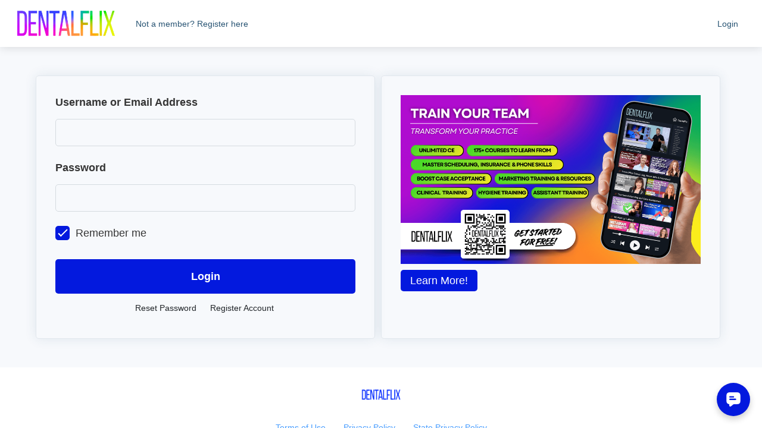

--- FILE ---
content_type: text/html; charset=UTF-8
request_url: https://login.dentalflix.com/courses/bringing-the-team-together-2/
body_size: 11105
content:
<!doctype html>
<html lang="en-US">
<head>
	<meta charset="UTF-8">
<script>
var gform;gform||(document.addEventListener("gform_main_scripts_loaded",function(){gform.scriptsLoaded=!0}),window.addEventListener("DOMContentLoaded",function(){gform.domLoaded=!0}),gform={domLoaded:!1,scriptsLoaded:!1,initializeOnLoaded:function(o){gform.domLoaded&&gform.scriptsLoaded?o():!gform.domLoaded&&gform.scriptsLoaded?window.addEventListener("DOMContentLoaded",o):document.addEventListener("gform_main_scripts_loaded",o)},hooks:{action:{},filter:{}},addAction:function(o,n,r,t){gform.addHook("action",o,n,r,t)},addFilter:function(o,n,r,t){gform.addHook("filter",o,n,r,t)},doAction:function(o){gform.doHook("action",o,arguments)},applyFilters:function(o){return gform.doHook("filter",o,arguments)},removeAction:function(o,n){gform.removeHook("action",o,n)},removeFilter:function(o,n,r){gform.removeHook("filter",o,n,r)},addHook:function(o,n,r,t,i){null==gform.hooks[o][n]&&(gform.hooks[o][n]=[]);var e=gform.hooks[o][n];null==i&&(i=n+"_"+e.length),gform.hooks[o][n].push({tag:i,callable:r,priority:t=null==t?10:t})},doHook:function(n,o,r){var t;if(r=Array.prototype.slice.call(r,1),null!=gform.hooks[n][o]&&((o=gform.hooks[n][o]).sort(function(o,n){return o.priority-n.priority}),o.forEach(function(o){"function"!=typeof(t=o.callable)&&(t=window[t]),"action"==n?t.apply(null,r):r[0]=t.apply(null,r)})),"filter"==n)return r[0]},removeHook:function(o,n,t,i){var r;null!=gform.hooks[o][n]&&(r=(r=gform.hooks[o][n]).filter(function(o,n,r){return!!(null!=i&&i!=o.tag||null!=t&&t!=o.priority)}),gform.hooks[o][n]=r)}});
</script>

	<meta name="viewport" content="width=device-width, initial-scale=1">
	<link rel="profile" href="https://gmpg.org/xfn/11">

      <script>
      let has_darkmode = document.cookie.match(RegExp('(?:^|;\\s*)' + 'wpep_darkmode' + '=([^;]*)'));

      if( !has_darkmode )
        has_darkmode = window.matchMedia('(prefers-color-scheme: dark)').matches;
      else
        has_darkmode = parseInt( has_darkmode[ 1 ] );

      if( has_darkmode )
        document.getElementsByTagName("html")[0].classList.add( "darkmode" );
    </script>
  
	<meta name='robots' content='index, follow, max-image-preview:large, max-snippet:-1, max-video-preview:-1' />
	<style>img:is([sizes="auto" i], [sizes^="auto," i]) { contain-intrinsic-size: 3000px 1500px }</style>
	
	<!-- This site is optimized with the Yoast SEO plugin v21.2 - https://yoast.com/wordpress/plugins/seo/ -->
	<title>Bringing the Team Together - DentalFlix</title>
	<link rel="canonical" href="https://login.dentalflix.com/courses/bringing-the-team-together-2/" />
	<meta property="og:locale" content="en_US" />
	<meta property="og:type" content="article" />
	<meta property="og:title" content="Bringing the Team Together - DentalFlix" />
	<meta property="og:description" content="Bringing the Team Together Keep the Drama Out of the Office Motivation and Continual Improvement" />
	<meta property="og:url" content="https://login.dentalflix.com/courses/bringing-the-team-together-2/" />
	<meta property="og:site_name" content="DentalFlix" />
	<meta property="og:image" content="https://login.dentalflix.com/wp-content/uploads/2019/04/Screenshot-2019-04-27-15.59.46.png" />
	<meta name="twitter:card" content="summary_large_image" />
	<script type="application/ld+json" class="yoast-schema-graph">{"@context":"https://schema.org","@graph":[{"@type":"WebPage","@id":"https://login.dentalflix.com/courses/bringing-the-team-together-2/","url":"https://login.dentalflix.com/courses/bringing-the-team-together-2/","name":"Bringing the Team Together - DentalFlix","isPartOf":{"@id":"https://login.dentalflix.com/#website"},"primaryImageOfPage":{"@id":"https://login.dentalflix.com/courses/bringing-the-team-together-2/#primaryimage"},"image":{"@id":"https://login.dentalflix.com/courses/bringing-the-team-together-2/#primaryimage"},"thumbnailUrl":"https://login.dentalflix.com/wp-content/uploads/2019/04/Screenshot-2019-04-27-15.59.46.png","datePublished":"2019-04-27T20:49:45+00:00","dateModified":"2019-04-27T20:49:45+00:00","breadcrumb":{"@id":"https://login.dentalflix.com/courses/bringing-the-team-together-2/#breadcrumb"},"inLanguage":"en-US","potentialAction":[{"@type":"ReadAction","target":["https://login.dentalflix.com/courses/bringing-the-team-together-2/"]}]},{"@type":"ImageObject","inLanguage":"en-US","@id":"https://login.dentalflix.com/courses/bringing-the-team-together-2/#primaryimage","url":"https://login.dentalflix.com/wp-content/uploads/2019/04/Screenshot-2019-04-27-15.59.46.png","contentUrl":"https://login.dentalflix.com/wp-content/uploads/2019/04/Screenshot-2019-04-27-15.59.46.png","width":1696,"height":954},{"@type":"BreadcrumbList","@id":"https://login.dentalflix.com/courses/bringing-the-team-together-2/#breadcrumb","itemListElement":[{"@type":"ListItem","position":1,"name":"Home","item":"https://login.dentalflix.com/"},{"@type":"ListItem","position":2,"name":"Course","item":"https://login.dentalflix.com/courses/"},{"@type":"ListItem","position":3,"name":"Bringing the Team Together"}]},{"@type":"WebSite","@id":"https://login.dentalflix.com/#website","url":"https://login.dentalflix.com/","name":"Dentalflix","description":"","publisher":{"@id":"https://login.dentalflix.com/#organization"},"potentialAction":[{"@type":"SearchAction","target":{"@type":"EntryPoint","urlTemplate":"https://login.dentalflix.com/?s={search_term_string}"},"query-input":"required name=search_term_string"}],"inLanguage":"en-US"},{"@type":"Organization","@id":"https://login.dentalflix.com/#organization","name":"Dentalflix","url":"https://login.dentalflix.com/","logo":{"@type":"ImageObject","inLanguage":"en-US","@id":"https://login.dentalflix.com/#/schema/logo/image/","url":"https://login.dentalflix.com/wp-content/uploads/2026/01/DF-social-sharing.jpg","contentUrl":"https://login.dentalflix.com/wp-content/uploads/2026/01/DF-social-sharing.jpg","width":800,"height":450,"caption":"Dentalflix"},"image":{"@id":"https://login.dentalflix.com/#/schema/logo/image/"}}]}</script>
	<!-- / Yoast SEO plugin. -->


<link rel="alternate" type="application/rss+xml" title="DentalFlix &raquo; Feed" href="https://login.dentalflix.com/feed/" />
<link rel="alternate" type="application/rss+xml" title="DentalFlix &raquo; Comments Feed" href="https://login.dentalflix.com/comments/feed/" />
<script>
window._wpemojiSettings = {"baseUrl":"https:\/\/s.w.org\/images\/core\/emoji\/15.0.3\/72x72\/","ext":".png","svgUrl":"https:\/\/s.w.org\/images\/core\/emoji\/15.0.3\/svg\/","svgExt":".svg","source":{"concatemoji":"https:\/\/login.dentalflix.com\/wp-includes\/js\/wp-emoji-release.min.js?ver=6.7.4"}};
/*! This file is auto-generated */
!function(i,n){var o,s,e;function c(e){try{var t={supportTests:e,timestamp:(new Date).valueOf()};sessionStorage.setItem(o,JSON.stringify(t))}catch(e){}}function p(e,t,n){e.clearRect(0,0,e.canvas.width,e.canvas.height),e.fillText(t,0,0);var t=new Uint32Array(e.getImageData(0,0,e.canvas.width,e.canvas.height).data),r=(e.clearRect(0,0,e.canvas.width,e.canvas.height),e.fillText(n,0,0),new Uint32Array(e.getImageData(0,0,e.canvas.width,e.canvas.height).data));return t.every(function(e,t){return e===r[t]})}function u(e,t,n){switch(t){case"flag":return n(e,"\ud83c\udff3\ufe0f\u200d\u26a7\ufe0f","\ud83c\udff3\ufe0f\u200b\u26a7\ufe0f")?!1:!n(e,"\ud83c\uddfa\ud83c\uddf3","\ud83c\uddfa\u200b\ud83c\uddf3")&&!n(e,"\ud83c\udff4\udb40\udc67\udb40\udc62\udb40\udc65\udb40\udc6e\udb40\udc67\udb40\udc7f","\ud83c\udff4\u200b\udb40\udc67\u200b\udb40\udc62\u200b\udb40\udc65\u200b\udb40\udc6e\u200b\udb40\udc67\u200b\udb40\udc7f");case"emoji":return!n(e,"\ud83d\udc26\u200d\u2b1b","\ud83d\udc26\u200b\u2b1b")}return!1}function f(e,t,n){var r="undefined"!=typeof WorkerGlobalScope&&self instanceof WorkerGlobalScope?new OffscreenCanvas(300,150):i.createElement("canvas"),a=r.getContext("2d",{willReadFrequently:!0}),o=(a.textBaseline="top",a.font="600 32px Arial",{});return e.forEach(function(e){o[e]=t(a,e,n)}),o}function t(e){var t=i.createElement("script");t.src=e,t.defer=!0,i.head.appendChild(t)}"undefined"!=typeof Promise&&(o="wpEmojiSettingsSupports",s=["flag","emoji"],n.supports={everything:!0,everythingExceptFlag:!0},e=new Promise(function(e){i.addEventListener("DOMContentLoaded",e,{once:!0})}),new Promise(function(t){var n=function(){try{var e=JSON.parse(sessionStorage.getItem(o));if("object"==typeof e&&"number"==typeof e.timestamp&&(new Date).valueOf()<e.timestamp+604800&&"object"==typeof e.supportTests)return e.supportTests}catch(e){}return null}();if(!n){if("undefined"!=typeof Worker&&"undefined"!=typeof OffscreenCanvas&&"undefined"!=typeof URL&&URL.createObjectURL&&"undefined"!=typeof Blob)try{var e="postMessage("+f.toString()+"("+[JSON.stringify(s),u.toString(),p.toString()].join(",")+"));",r=new Blob([e],{type:"text/javascript"}),a=new Worker(URL.createObjectURL(r),{name:"wpTestEmojiSupports"});return void(a.onmessage=function(e){c(n=e.data),a.terminate(),t(n)})}catch(e){}c(n=f(s,u,p))}t(n)}).then(function(e){for(var t in e)n.supports[t]=e[t],n.supports.everything=n.supports.everything&&n.supports[t],"flag"!==t&&(n.supports.everythingExceptFlag=n.supports.everythingExceptFlag&&n.supports[t]);n.supports.everythingExceptFlag=n.supports.everythingExceptFlag&&!n.supports.flag,n.DOMReady=!1,n.readyCallback=function(){n.DOMReady=!0}}).then(function(){return e}).then(function(){var e;n.supports.everything||(n.readyCallback(),(e=n.source||{}).concatemoji?t(e.concatemoji):e.wpemoji&&e.twemoji&&(t(e.twemoji),t(e.wpemoji)))}))}((window,document),window._wpemojiSettings);
</script>
<link rel='stylesheet' id='ec-style-css' href='https://login.dentalflix.com/wp-content/plugins/wpep/interface/style.css?ver=2.2.3.8' media='all' />
<style id='wp-emoji-styles-inline-css'>

	img.wp-smiley, img.emoji {
		display: inline !important;
		border: none !important;
		box-shadow: none !important;
		height: 1em !important;
		width: 1em !important;
		margin: 0 0.07em !important;
		vertical-align: -0.1em !important;
		background: none !important;
		padding: 0 !important;
	}
</style>
<link rel='stylesheet' id='wp-block-library-css' href='https://login.dentalflix.com/wp-includes/css/dist/block-library/style.min.css?ver=6.7.4' media='all' />
<style id='classic-theme-styles-inline-css'>
/*! This file is auto-generated */
.wp-block-button__link{color:#fff;background-color:#32373c;border-radius:9999px;box-shadow:none;text-decoration:none;padding:calc(.667em + 2px) calc(1.333em + 2px);font-size:1.125em}.wp-block-file__button{background:#32373c;color:#fff;text-decoration:none}
</style>
<style id='global-styles-inline-css'>
:root{--wp--preset--aspect-ratio--square: 1;--wp--preset--aspect-ratio--4-3: 4/3;--wp--preset--aspect-ratio--3-4: 3/4;--wp--preset--aspect-ratio--3-2: 3/2;--wp--preset--aspect-ratio--2-3: 2/3;--wp--preset--aspect-ratio--16-9: 16/9;--wp--preset--aspect-ratio--9-16: 9/16;--wp--preset--color--black: #000000;--wp--preset--color--cyan-bluish-gray: #abb8c3;--wp--preset--color--white: #ffffff;--wp--preset--color--pale-pink: #f78da7;--wp--preset--color--vivid-red: #cf2e2e;--wp--preset--color--luminous-vivid-orange: #ff6900;--wp--preset--color--luminous-vivid-amber: #fcb900;--wp--preset--color--light-green-cyan: #7bdcb5;--wp--preset--color--vivid-green-cyan: #00d084;--wp--preset--color--pale-cyan-blue: #8ed1fc;--wp--preset--color--vivid-cyan-blue: #0693e3;--wp--preset--color--vivid-purple: #9b51e0;--wp--preset--gradient--vivid-cyan-blue-to-vivid-purple: linear-gradient(135deg,rgba(6,147,227,1) 0%,rgb(155,81,224) 100%);--wp--preset--gradient--light-green-cyan-to-vivid-green-cyan: linear-gradient(135deg,rgb(122,220,180) 0%,rgb(0,208,130) 100%);--wp--preset--gradient--luminous-vivid-amber-to-luminous-vivid-orange: linear-gradient(135deg,rgba(252,185,0,1) 0%,rgba(255,105,0,1) 100%);--wp--preset--gradient--luminous-vivid-orange-to-vivid-red: linear-gradient(135deg,rgba(255,105,0,1) 0%,rgb(207,46,46) 100%);--wp--preset--gradient--very-light-gray-to-cyan-bluish-gray: linear-gradient(135deg,rgb(238,238,238) 0%,rgb(169,184,195) 100%);--wp--preset--gradient--cool-to-warm-spectrum: linear-gradient(135deg,rgb(74,234,220) 0%,rgb(151,120,209) 20%,rgb(207,42,186) 40%,rgb(238,44,130) 60%,rgb(251,105,98) 80%,rgb(254,248,76) 100%);--wp--preset--gradient--blush-light-purple: linear-gradient(135deg,rgb(255,206,236) 0%,rgb(152,150,240) 100%);--wp--preset--gradient--blush-bordeaux: linear-gradient(135deg,rgb(254,205,165) 0%,rgb(254,45,45) 50%,rgb(107,0,62) 100%);--wp--preset--gradient--luminous-dusk: linear-gradient(135deg,rgb(255,203,112) 0%,rgb(199,81,192) 50%,rgb(65,88,208) 100%);--wp--preset--gradient--pale-ocean: linear-gradient(135deg,rgb(255,245,203) 0%,rgb(182,227,212) 50%,rgb(51,167,181) 100%);--wp--preset--gradient--electric-grass: linear-gradient(135deg,rgb(202,248,128) 0%,rgb(113,206,126) 100%);--wp--preset--gradient--midnight: linear-gradient(135deg,rgb(2,3,129) 0%,rgb(40,116,252) 100%);--wp--preset--font-size--small: 13px;--wp--preset--font-size--medium: 20px;--wp--preset--font-size--large: 36px;--wp--preset--font-size--x-large: 42px;--wp--preset--spacing--20: 0.44rem;--wp--preset--spacing--30: 0.67rem;--wp--preset--spacing--40: 1rem;--wp--preset--spacing--50: 1.5rem;--wp--preset--spacing--60: 2.25rem;--wp--preset--spacing--70: 3.38rem;--wp--preset--spacing--80: 5.06rem;--wp--preset--shadow--natural: 6px 6px 9px rgba(0, 0, 0, 0.2);--wp--preset--shadow--deep: 12px 12px 50px rgba(0, 0, 0, 0.4);--wp--preset--shadow--sharp: 6px 6px 0px rgba(0, 0, 0, 0.2);--wp--preset--shadow--outlined: 6px 6px 0px -3px rgba(255, 255, 255, 1), 6px 6px rgba(0, 0, 0, 1);--wp--preset--shadow--crisp: 6px 6px 0px rgba(0, 0, 0, 1);}:where(.is-layout-flex){gap: 0.5em;}:where(.is-layout-grid){gap: 0.5em;}body .is-layout-flex{display: flex;}.is-layout-flex{flex-wrap: wrap;align-items: center;}.is-layout-flex > :is(*, div){margin: 0;}body .is-layout-grid{display: grid;}.is-layout-grid > :is(*, div){margin: 0;}:where(.wp-block-columns.is-layout-flex){gap: 2em;}:where(.wp-block-columns.is-layout-grid){gap: 2em;}:where(.wp-block-post-template.is-layout-flex){gap: 1.25em;}:where(.wp-block-post-template.is-layout-grid){gap: 1.25em;}.has-black-color{color: var(--wp--preset--color--black) !important;}.has-cyan-bluish-gray-color{color: var(--wp--preset--color--cyan-bluish-gray) !important;}.has-white-color{color: var(--wp--preset--color--white) !important;}.has-pale-pink-color{color: var(--wp--preset--color--pale-pink) !important;}.has-vivid-red-color{color: var(--wp--preset--color--vivid-red) !important;}.has-luminous-vivid-orange-color{color: var(--wp--preset--color--luminous-vivid-orange) !important;}.has-luminous-vivid-amber-color{color: var(--wp--preset--color--luminous-vivid-amber) !important;}.has-light-green-cyan-color{color: var(--wp--preset--color--light-green-cyan) !important;}.has-vivid-green-cyan-color{color: var(--wp--preset--color--vivid-green-cyan) !important;}.has-pale-cyan-blue-color{color: var(--wp--preset--color--pale-cyan-blue) !important;}.has-vivid-cyan-blue-color{color: var(--wp--preset--color--vivid-cyan-blue) !important;}.has-vivid-purple-color{color: var(--wp--preset--color--vivid-purple) !important;}.has-black-background-color{background-color: var(--wp--preset--color--black) !important;}.has-cyan-bluish-gray-background-color{background-color: var(--wp--preset--color--cyan-bluish-gray) !important;}.has-white-background-color{background-color: var(--wp--preset--color--white) !important;}.has-pale-pink-background-color{background-color: var(--wp--preset--color--pale-pink) !important;}.has-vivid-red-background-color{background-color: var(--wp--preset--color--vivid-red) !important;}.has-luminous-vivid-orange-background-color{background-color: var(--wp--preset--color--luminous-vivid-orange) !important;}.has-luminous-vivid-amber-background-color{background-color: var(--wp--preset--color--luminous-vivid-amber) !important;}.has-light-green-cyan-background-color{background-color: var(--wp--preset--color--light-green-cyan) !important;}.has-vivid-green-cyan-background-color{background-color: var(--wp--preset--color--vivid-green-cyan) !important;}.has-pale-cyan-blue-background-color{background-color: var(--wp--preset--color--pale-cyan-blue) !important;}.has-vivid-cyan-blue-background-color{background-color: var(--wp--preset--color--vivid-cyan-blue) !important;}.has-vivid-purple-background-color{background-color: var(--wp--preset--color--vivid-purple) !important;}.has-black-border-color{border-color: var(--wp--preset--color--black) !important;}.has-cyan-bluish-gray-border-color{border-color: var(--wp--preset--color--cyan-bluish-gray) !important;}.has-white-border-color{border-color: var(--wp--preset--color--white) !important;}.has-pale-pink-border-color{border-color: var(--wp--preset--color--pale-pink) !important;}.has-vivid-red-border-color{border-color: var(--wp--preset--color--vivid-red) !important;}.has-luminous-vivid-orange-border-color{border-color: var(--wp--preset--color--luminous-vivid-orange) !important;}.has-luminous-vivid-amber-border-color{border-color: var(--wp--preset--color--luminous-vivid-amber) !important;}.has-light-green-cyan-border-color{border-color: var(--wp--preset--color--light-green-cyan) !important;}.has-vivid-green-cyan-border-color{border-color: var(--wp--preset--color--vivid-green-cyan) !important;}.has-pale-cyan-blue-border-color{border-color: var(--wp--preset--color--pale-cyan-blue) !important;}.has-vivid-cyan-blue-border-color{border-color: var(--wp--preset--color--vivid-cyan-blue) !important;}.has-vivid-purple-border-color{border-color: var(--wp--preset--color--vivid-purple) !important;}.has-vivid-cyan-blue-to-vivid-purple-gradient-background{background: var(--wp--preset--gradient--vivid-cyan-blue-to-vivid-purple) !important;}.has-light-green-cyan-to-vivid-green-cyan-gradient-background{background: var(--wp--preset--gradient--light-green-cyan-to-vivid-green-cyan) !important;}.has-luminous-vivid-amber-to-luminous-vivid-orange-gradient-background{background: var(--wp--preset--gradient--luminous-vivid-amber-to-luminous-vivid-orange) !important;}.has-luminous-vivid-orange-to-vivid-red-gradient-background{background: var(--wp--preset--gradient--luminous-vivid-orange-to-vivid-red) !important;}.has-very-light-gray-to-cyan-bluish-gray-gradient-background{background: var(--wp--preset--gradient--very-light-gray-to-cyan-bluish-gray) !important;}.has-cool-to-warm-spectrum-gradient-background{background: var(--wp--preset--gradient--cool-to-warm-spectrum) !important;}.has-blush-light-purple-gradient-background{background: var(--wp--preset--gradient--blush-light-purple) !important;}.has-blush-bordeaux-gradient-background{background: var(--wp--preset--gradient--blush-bordeaux) !important;}.has-luminous-dusk-gradient-background{background: var(--wp--preset--gradient--luminous-dusk) !important;}.has-pale-ocean-gradient-background{background: var(--wp--preset--gradient--pale-ocean) !important;}.has-electric-grass-gradient-background{background: var(--wp--preset--gradient--electric-grass) !important;}.has-midnight-gradient-background{background: var(--wp--preset--gradient--midnight) !important;}.has-small-font-size{font-size: var(--wp--preset--font-size--small) !important;}.has-medium-font-size{font-size: var(--wp--preset--font-size--medium) !important;}.has-large-font-size{font-size: var(--wp--preset--font-size--large) !important;}.has-x-large-font-size{font-size: var(--wp--preset--font-size--x-large) !important;}
:where(.wp-block-post-template.is-layout-flex){gap: 1.25em;}:where(.wp-block-post-template.is-layout-grid){gap: 1.25em;}
:where(.wp-block-columns.is-layout-flex){gap: 2em;}:where(.wp-block-columns.is-layout-grid){gap: 2em;}
:root :where(.wp-block-pullquote){font-size: 1.5em;line-height: 1.6;}
</style>
<link rel='stylesheet' id='axis-css' href='https://login.dentalflix.com/wp-content/themes/axis/style.css?ver=1.3.0' media='all' />
<script src="https://login.dentalflix.com/wp-includes/js/jquery/jquery.min.js?ver=3.7.1" id="jquery-core-js"></script>
<script src="https://login.dentalflix.com/wp-includes/js/jquery/jquery-migrate.min.js?ver=3.4.1" id="jquery-migrate-js"></script>
<link rel="https://api.w.org/" href="https://login.dentalflix.com/wp-json/" /><link rel="EditURI" type="application/rsd+xml" title="RSD" href="https://login.dentalflix.com/xmlrpc.php?rsd" />
<meta name="generator" content="WordPress 6.7.4" />
<link rel='shortlink' href='https://login.dentalflix.com/?p=32928' />
<link rel="alternate" title="oEmbed (JSON)" type="application/json+oembed" href="https://login.dentalflix.com/wp-json/oembed/1.0/embed?url=https%3A%2F%2Flogin.dentalflix.com%2Fcourses%2Fbringing-the-team-together-2%2F" />
<link rel="alternate" title="oEmbed (XML)" type="text/xml+oembed" href="https://login.dentalflix.com/wp-json/oembed/1.0/embed?url=https%3A%2F%2Flogin.dentalflix.com%2Fcourses%2Fbringing-the-team-together-2%2F&#038;format=xml" />
<meta name="facebook-domain-verification" content="vobth8b4ekxtzcap6wt2itivzgzgif" />

<script src="https://cdn.searchie.io/js/client.js"></script>

<script type="text/javascript">
  window.Searchie = {
    team: 'bMmYBQM',
    user: {
        tracking_id: YOUR_AUDIENCE_ID,
        email: "YOUR_AUDIENCE_EMAIL",
        name: "YOUR_AUDIENCE_NAME",
      }
    };
</script>
<script src="https://cdn.searchie.io/js/client.js"></script>

<script>var HIDE_POWERED_BY_GORGIAS = true;</script>

    <style type="text/css">
      :root {
        --axis-body-color:#000000;
        --axis-header-bg:#fff;
        --axis-header-color:#285473;
        --axis-gray: #6c757d;
        --axis-dark: #495057;
        --axis-info: #6580AC;
        --axis-blue: #ced4da;
        --axis-white: #ffffff;
        --axis-light: #f8f9fa;
        --axis-danger: #0319de;
        --axis-primary: #285473;
        --axis-dark-gray: #212529;
        --axis-secondary: #8F9CB1;
        --axis-border-gray: #B9B9B9;
        --axis-primary-border-color: #E1E7ED;
        --axis-form-border: #E1E7ED;
        --axis-link: #0294ff;
        --axis-content-layout-bg: #ffffff;
        --axis-content-link: #1d86ff;
        --axis-fieldset-border: #E1E7ED;
        --axis-content-success:#72f33e;
        --axis-content-success-hover:#72f33e;
        --axis-sidebar-hr-color: #ACBDCE;
        --axis-sidebar-bg:#ffffff;

        --axis-social-icons-background-color: #FFFFFF;

        --axis-sidebar-link-color:#285473;
        --axis-sidebar-icon-color:#6580ac;
        --axis-footer-bg:#ffffff;
        --axis-footer-color:#8F9CB1;

        --axis-media-border-color: #C4C6C9;
        --axis-sidebar-search-color: #9CB4CC;

        --axis-p: 18px;
        --axis-p-weight: 400;

        --axis-h1: 47px;
        --axis-h1-weight: 500;

        --axis-h2: 37px;
        --axis-h2-weight: 500;

        --axis-h3: 29px;
        --axis-h3-weight: 500;

        --axis-h4: 23px;
        --axis-h4-weight: 500;

        --axis-h5: 18px;
        --axis-h5-weight: 500;

        --axis-h6: 14px;
        --axis-h6-weight: 500;
      }
      .custom-logo-link img {
        width:172px;
        height:auto;
      }

      html.darkmode {
        --axis-gray: #161E29;
        --axis-blue: #2E3C51;

        --axis-body-color: #FFFFFF;
        --axis-header-bg: #161E29;
        --axis-header-color: #FFFFFF;

        --axis-social-icons-background-color: #D5DBE0;

        --axis-white: #161E29;
        --axis-dark-gray: #FFFFFF;
        --axis-primary-border-color: #2E3C51;
      }
    </style>
    <meta name="generator" content="Elementor 3.25.6; features: e_font_icon_svg, additional_custom_breakpoints, e_optimized_control_loading; settings: css_print_method-external, google_font-enabled, font_display-auto">
			<style>
				.e-con.e-parent:nth-of-type(n+4):not(.e-lazyloaded):not(.e-no-lazyload),
				.e-con.e-parent:nth-of-type(n+4):not(.e-lazyloaded):not(.e-no-lazyload) * {
					background-image: none !important;
				}
				@media screen and (max-height: 1024px) {
					.e-con.e-parent:nth-of-type(n+3):not(.e-lazyloaded):not(.e-no-lazyload),
					.e-con.e-parent:nth-of-type(n+3):not(.e-lazyloaded):not(.e-no-lazyload) * {
						background-image: none !important;
					}
				}
				@media screen and (max-height: 640px) {
					.e-con.e-parent:nth-of-type(n+2):not(.e-lazyloaded):not(.e-no-lazyload),
					.e-con.e-parent:nth-of-type(n+2):not(.e-lazyloaded):not(.e-no-lazyload) * {
						background-image: none !important;
					}
				}
			</style>
			<link rel="icon" href="https://login.dentalflix.com/wp-content/uploads/2023/08/cropped-Dentalflix-App-icon-PlayStore-1-32x32.png" sizes="32x32" />
<link rel="icon" href="https://login.dentalflix.com/wp-content/uploads/2023/08/cropped-Dentalflix-App-icon-PlayStore-1-192x192.png" sizes="192x192" />
<link rel="apple-touch-icon" href="https://login.dentalflix.com/wp-content/uploads/2023/08/cropped-Dentalflix-App-icon-PlayStore-1-180x180.png" />
<meta name="msapplication-TileImage" content="https://login.dentalflix.com/wp-content/uploads/2023/08/cropped-Dentalflix-App-icon-PlayStore-1-270x270.png" />
		<style id="wp-custom-css">
			html:not(.darkmode) .ec-application-loader-wrapper[data-ec-loader-type="mini"], .ec-application-loader-wrapper div{
border-top-color: #f84a09 !important;
    border-left-color: #f84a09 !important;	
}

html.darkmode .ec-application-loader-wrapper[data-ec-loader-type="mini"], .ec-application-loader-wrapper div{
border-top-color: #fff !important;
    border-left-color: #fff !important;	
}





/* Notification Circle */
[data-ec-component="discussion-menu-notifications"] > [data-ec-component-dmn-section="title_container"] > [data-ec-component-dmn-section="icon_container"] > [data-ec-component-dmn-section="icon"]{
	background: #dc3545 !important;
}


/* MENU: Upgrade Link */

.axis-navbar .axis-nav-link, .axis-dropdown-menu .axis-nav-link{
	opacity:1 !important;	
}

/* Searchie Popup z-index*/

.menu-item-20511 a{
	color:#FF7F4F !important;
	border-radius:3px;
margin-left:15px;
}

#searchie-container{
	z-index:999999 !important;
}

/* HEADER: Dropdown Icon */
.axis-mt-1{
	margin-top:0px !important;
}


/* PROFILE PAGE : Get Started Button */
.get_started_btn{
	color:#fff !important;
	background-color:#ff7134;
	font-weight:bold;
	font-size:14px;
	padding:14px;
	border-radius:4px;
	text-decoration:none !important;
	display: block;
 	text-align: center;
}

.get_started_btn:hover{
	opacity:0.9;
}

.quick_start_btn{
	color:#fff !important;
	background-color:#577894;
	font-weight:bold !important;
	font-size:14px !important;
	line-height:1.3em !important;
	padding:14px !important;
	border-radius:4px;
	text-decoration:none !important;
	display:block !;
	text-align: center;
	float:right;
	margin:-17px 20px 20px!important;
}

.quick_start_btn:hover{
	opacity:0.9;
}


/* SID Review your idennntification details */




@media only screen and (min-width: 800px) {
	
[data-ec-component="user-sid-collection"]{
width: 600px !important;
	padding:20px;
    margin: 20px auto;	
}
	
}

[data-ec-component="user-sid-collection"]>[data-ec-component-user-sid-collection-container^="field_"]>label{
	width: 170px !important;
}

[data-ec-component="user-sid-collection"]>[data-ec-component-user-sid-collection-container^="field_"]>input[type="text"]{
    width: calc( 100% - 190px) !important;
}

@media (max-width: 767px){
[data-ec-component="user-sid-collection"] {
    padding: 20px !important;
}
	
[data-ec-component="user-sid-collection"]>[data-ec-component-user-sid-collection-container^="field_"]>input[type="text"]{
    width: 100% !important;
}

}

[data-ec-component="tt-scorecard"] [data-ec-component-tt-scorecard-section="metric_instructions_tooltip"]>span{
	color:#577894 !important;
}

.ec-highlight-search-term{
	    font-weight: bold;
}

body.postid-39859 [data-ec-component="course"], body.postid-39857 [data-ec-component="course"], body.postid-39855 [data-ec-component="course"]{
	display:none !important;
}


/* Header Icon smaller*/
.axis-custom-icon-image{
	width:25px;
}


/* dentalflix index page */
/* removed gray shades on lock */
body.page-id-39387 [data-ec-component="index-page"] .ec-library-grid-item-shadowed-box:before{
	display:none !important;
}

/* remove scorecard on profile */
[data-ec-section-slug="weekly-scorecard"]{display:none;}


/* delete image on membership status - profile page */

[data-ec-component="se-membership-status-box"]>ul>li>[data-ec-component-se-membership-status-box-section="content"]>img{
	display:none;
}

[data-ec-component="se-membership-status-box"]>ul>li>[data-ec-component-se-membership-status-box-section="actions"]{
	margin:0px !important;
}



/* Remove Dental Creator and Meeting Planner Pass on the list using incognito 

https://login.dentalflix.com/courses/innovations-in-dental-grafting-and-tooth-extraction-techniques/
*/
		</style>
		</head>
<body class="courses-template-default single single-courses postid-32928 wp-custom-logo elementor-default elementor-kit-10219"      data-axis-has-top-header="1"
      data-axis-has-cta-content="0"
      data-axis-has-sidebar-menu="0"
      data-axis-has-one-page-experience="0">

  
	<script src="https://chat-assets.frontapp.com/v1/chat.bundle.js"></script>
<script>
  window.FrontChat('init', {chatId: 'ac6b26b5575793eca7dcb5a2ef525ba0', useDefaultLauncher: true});
</script>	<main id="axis-page-wrapper">
		<nav id="axis-primary-header-menu" data-axis-layout="primary" class="axis-main-navbar axis-navbar axis-fixed-top axis-shadow axis-d-flex axis-py-3 axis-py-md-2">
      <button id="axis-primary-mobile-menu-button" class="axis-essential axis-btn axis-close-btn-mobile">
      <img src="https://login.dentalflix.com/wp-content/themes/axis/assets/toggle-close.svg" class="axis-toggle" alt="">
    </button>
  
  <div class="axis-essential axis-brand-container axis-d-flex axis-pr-3"
       data-axis-has-mobile-logo="0">
        
                  <a href="https://login.dentalflix.com/" class="custom-logo-link" rel="home"><img width="1280" height="352" src="https://login.dentalflix.com/wp-content/uploads/2025/12/df-logo.png" class="custom-logo" alt="DentalFlix" decoding="async" srcset="https://login.dentalflix.com/wp-content/uploads/2025/12/df-logo.png 1280w, https://login.dentalflix.com/wp-content/uploads/2025/12/df-logo-300x83.png 300w, https://login.dentalflix.com/wp-content/uploads/2025/12/df-logo-1024x282.png 1024w, https://login.dentalflix.com/wp-content/uploads/2025/12/df-logo-768x211.png 768w" sizes="(max-width: 1280px) 100vw, 1280px" data-axis-light-dark-image="light" /><img class="custom-logo"
                 data-axis-light-dark-image="dark"
                 src="https://login.dentalflix.com/wp-content/uploads/2025/12/df-logo.png"
                 alt="DentalFlix darkmode logo"/></a>            </div>

  
  <div class="axis-nav-items axis-d-md-flex">
    <ul data-type="menuItems" id="header-menu" class="axis-navbar-nav axis-d-flex axis-align-items-center axis-font-size-14"><li class="menu-item menu-item-type-custom menu-item-object-custom menu-item-39850" id="menu-item-39850"><a class="axis-nav-link" href="https://www.dentalflix.com/" data-ps2id-api="true">Not a member? Register here</a></li>
</ul>    <div data-type="moreMenuItemsWrapper">
      <div class="axis-dropdown" data-type="dropdown">
        <button class="axis-btn axis-nav-link axis-d-flex axis-align-items-center" data-action="dropdown">&#8943;</button>
        <div class="axis-dropdown-menu" data-type="dropdownMenu">
          <ul class="axis-navbar-nav axis-flex-column axis-p-0 axis-m-0" data-type="moreMenuItems"></ul>
        </div>
      </div>
    </div>
  </div>

  <div class="axis-nav-icons axis-d-flex axis-align-items-center axis-position-relative axis-mr-4">
    
    <ul class="axis-navbar-nav axis-d-flex axis-align-items-center axis-pl-5">
      <!--user dropdown-->
              <li class="axis-essential">
          <a href="https://login.dentalflix.com/login/" class="axis-nav-link axis-d-flex axis-align-items-center">
            Login          </a>
        </li>
          </ul>
  </div>
</nav>

<nav id="axis-primary-sidebar-menu"
     class="axis-sidebar-collapsed"
     data-ec-library="menu"
     data-ec-library-args="{&quot;class&quot;:{&quot;axis-sidebar-collapsed&quot;:{&quot;requirements&quot;:[{&quot;rule_target&quot;:&quot;body&quot;,&quot;rule_target_attr&quot;:&quot;width&quot;,&quot;rule_comparison&quot;:&quot;&lt;&quot;,&quot;rule_requirement&quot;:1500}]},&quot;navbar-sm-padding&quot;:{&quot;target&quot;:&quot;#axis-primary-header-menu&quot;,&quot;fallback&quot;:&quot;navbar-lg-padding&quot;,&quot;requirements&quot;:[{&quot;rule_target&quot;:&quot;body&quot;,&quot;rule_target_attr&quot;:&quot;width&quot;,&quot;rule_comparison&quot;:&quot;&lt;&quot;,&quot;rule_requirement&quot;:2000},{&quot;rule_target&quot;:true,&quot;rule_target_attr&quot;:&quot;class&quot;,&quot;rule_comparison&quot;:&quot;includes&quot;,&quot;rule_requirement&quot;:&quot;axis-sidebar-collapsed&quot;}]}}}">
  <div data-axis-container-type="sidebar_navigation_header">
    <div class="axis-sidebar-top-elements">
      <button class="axis-btn axis-sidebar-toggle-icon"
              data-ec-library-menu-trigger="toggle_class_axis-sidebar-collapsed">
        <img src="https://login.dentalflix.com/wp-content/themes/axis/assets/toggle.svg" class="axis-sidebar-open-icon">
        <img src="https://login.dentalflix.com/wp-content/themes/axis/assets/toggle-close.svg" class="axis-sidebar-close-icon" alt="" style="display:none;">
      </button>

      
<ul class="axis-navbar-nav axis-d-md-none">
  <li class="axis-dropdown axis-d-flex axis-align-items-center axis-pr-3"
      data-type="dropdown">

    <div>
              <a class="axis-pwa-navigation" href="https://login.dentalflix.com/dentalflix/">
          <img alt='alt' src='https://secure.gravatar.com/avatar/?s=32&#038;d=mm&#038;r=g' srcset='https://secure.gravatar.com/avatar/?s=64&#038;d=mm&#038;r=g 2x' class='avatar avatar-32 photo avatar-default axis-rounded-pill' height='32' width='32' decoding='async'/>        </a>
          </div>
    <button class="axis-nav-link axis-btn axis-d-flex axis-align-items-center axis-w-100" data-action="dropdown">
      <svg class="axis-ml-2" xmlns="http://www.w3.org/2000/svg" width="10.925" height="6.212"
           viewBox="0 0 10.925 6.212">
        <g id="Down" transform="translate(1.061 1.061)">
          <path id="chevron-back" d="M4.4,8.8,0,4.4,4.4,0" transform="translate(0 4.402) rotate(-90)"
                fill="none" stroke="#285473" stroke-linecap="round" stroke-linejoin="round"
                stroke-width="1.5"/>
        </g>
      </svg>
    </button>

    <div class="axis-dropdown-menu" data-type="dropdownMenu">
              <div class="axis-ml-3 axis-d-flex axis-pt-1">
                      <a class="axis-pwa-navigation" href="https://login.dentalflix.com/dentalflix/">
              <img alt='alt' src='https://secure.gravatar.com/avatar/?s=32&#038;d=mm&#038;r=g' srcset='https://secure.gravatar.com/avatar/?s=64&#038;d=mm&#038;r=g 2x' class='avatar avatar-32 photo avatar-default axis-rounded-pill' height='32' width='32' decoding='async'/>            </a>
                  </div>
      
              <div class="axis-dropdown-divider axis-my-1 axis-mx-3"></div>
        
	<a class="axis-dropdown-item" href="https://www.dentalflix.com/" data-ps2id-api="true">Not a member? Register here</a>

	<a class="axis-dropdown-item" href="https://login.dentalflix.com/login/" data-ps2id-api="true">Login</a>
      
          </div>
  </li>
  </ul>    </div>
  </div>
  <div data-axis-container-type="sidebar_navigation_content">
    <ul class="axis-navbar-nav axis-pt-3">
      <li class="menu-item-39850 axis-d-md-none">
	<a class="axis-sidebar-item" href="https://www.dentalflix.com/" data-ps2id-api="true"><span>Not a member? Register here</span></a></li>
    </ul>

    <ul class="axis-navbar-nav axis-w-100" style="margin: auto 0 0 0;">
          </ul>
  </div>
</nav>    <div id="axis-page-container"
         data-axis-layout="primary"
         data-axis-container-type="contained-wide-no-layout"
         class="ec-interaction-overflow-container">
      <div id="axis-content-wrapper">
        <div id="axis-content-container">
<div data-ec-component="user-authentication" data-ec-component-args="{&quot;form_view&quot;:&quot;login&quot;,&quot;has_sidebar&quot;:1,&quot;post_id&quot;:32928,&quot;lead_segment&quot;:&quot;&quot;,&quot;lead_tags&quot;:&quot;&quot;,&quot;has_registration&quot;:1,&quot;notification&quot;:&quot;&quot;}"></div>

          </div>
        </div>

                  <footer id="axis-footer" data-axis-layout="primary">
                              
                                  <div data-axis-block-footer="container_logo">
                    <a href="https://login.dentalflix.com/">
                      <img                            data-axis-light-dark-image="light"
                                                      src="https://login.dentalflix.com/wp-content/uploads/2024/08/2-2.png"
                           alt="DentalFlix mobile footer logo"/>

                                              <img data-axis-light-dark-image="dark"
                             src="https://login.dentalflix.com/wp-content/uploads/2024/08/2-2.png"
                             alt="DentalFlix darkmode mobile footer logo"/>
                                          </a>
                  </div>
                                          <ul id="footer-menu" class=""><li class="menu-item-20543" id="menu-item-20543">
	<a class="axis-footer-menu-item" target="_blank" href="https://www.dentalflix.com/termsofuse" data-ps2id-api="true">Terms of Use</a></li>
<li class="menu-item-20542" id="menu-item-20542">
	<a class="axis-footer-menu-item" target="_blank" href="https://www.dentalflix.com/privacy" data-ps2id-api="true">Privacy Policy</a></li>
<li class="menu-item-38466" id="menu-item-38466">
	<a class="axis-footer-menu-item" target="_blank" href="https://www.dentalflix.com/stateprivacypolicy" data-ps2id-api="true">State Privacy Policy</a></li>
</ul>
            <div data-axis-block-footer="social_network_list"><a target="_blank" href="https://www.facebook.com/groups/dentalflix">
                    <span data-ec-social-icon="facebook"></span></a> <a target="_blank" href="https://www.instagram.com/dental.flix">
                    <span data-ec-social-icon="instagram"></span></a> </div>
                          <div data-axis-block-footer="custom_content">
                <p style="text-align: center;">Copyright © 2025. Dentalflix, LLC<br />
All Rights Reserved.</p>
              </div>
                      </footer>
              </div>
    </main>
  <style type="text/css">:root { 
--ec-primary-color : #0319de;
--ec-secondary-color : #b90ec8;
--ec-index-page-button-color : #ffffff;
--ec-index-page-button-background-color : #b90ec8;
--ec-index-page-ribbon-color : #ffffff;
--ec-index-page-ribbon-background-color : #168bea;
--ec-layout-background : ;
--ec-font-family : Calibri, sans-serif;
}
</style>			<script type='text/javascript'>
				const lazyloadRunObserver = () => {
					const lazyloadBackgrounds = document.querySelectorAll( `.e-con.e-parent:not(.e-lazyloaded)` );
					const lazyloadBackgroundObserver = new IntersectionObserver( ( entries ) => {
						entries.forEach( ( entry ) => {
							if ( entry.isIntersecting ) {
								let lazyloadBackground = entry.target;
								if( lazyloadBackground ) {
									lazyloadBackground.classList.add( 'e-lazyloaded' );
								}
								lazyloadBackgroundObserver.unobserve( entry.target );
							}
						});
					}, { rootMargin: '200px 0px 200px 0px' } );
					lazyloadBackgrounds.forEach( ( lazyloadBackground ) => {
						lazyloadBackgroundObserver.observe( lazyloadBackground );
					} );
				};
				const events = [
					'DOMContentLoaded',
					'elementor/lazyload/observe',
				];
				events.forEach( ( event ) => {
					document.addEventListener( event, lazyloadRunObserver );
				} );
			</script>
			<script src="https://login.dentalflix.com/wp-includes/js/underscore.min.js?ver=1.13.7" id="underscore-js"></script>
<script id="wp-util-js-extra">
var _wpUtilSettings = {"ajax":{"url":"\/wp-admin\/admin-ajax.php"}};
</script>
<script src="https://login.dentalflix.com/wp-includes/js/wp-util.min.js?ver=6.7.4" id="wp-util-js"></script>
<script src="https://login.dentalflix.com/wp-includes/js/dist/vendor/lodash.min.js?ver=4.17.21" id="lodash-js"></script>
<script id="lodash-js-after">
window.lodash = _.noConflict();
</script>
<script id="elearncommerce-js-extra">
var ec_init_data = {"ajax_url":"https:\/\/login.dentalflix.com\/wp-admin\/admin-ajax.php","action":"wpep\/misc\/application-data","identifier":"5fcb8f8e7bf47a6b45f8d58c2bea7bd0"};
</script>
<script src="https://login.dentalflix.com/wp-content/plugins/wpep/interface/app.min.js?ver=2.2.3.8" id="elearncommerce-js"></script>
<script id="page-scroll-to-id-plugin-script-js-extra">
var mPS2id_params = {"instances":{"mPS2id_instance_0":{"selector":"a[href*='#']:not([href='#'])","autoSelectorMenuLinks":"true","excludeSelector":"a[href^='#tab-'], a[href^='#tabs-'], a[data-toggle]:not([data-toggle='tooltip']), a[data-slide], a[data-vc-tabs], a[data-vc-accordion], a.screen-reader-text.skip-link","scrollSpeed":800,"autoScrollSpeed":"true","scrollEasing":"easeInOutQuint","scrollingEasing":"easeOutQuint","forceScrollEasing":"false","pageEndSmoothScroll":"true","stopScrollOnUserAction":"false","autoCorrectScroll":"false","autoCorrectScrollExtend":"false","layout":"vertical","offset":0,"dummyOffset":"false","highlightSelector":"","clickedClass":"mPS2id-clicked","targetClass":"mPS2id-target","highlightClass":"mPS2id-highlight","forceSingleHighlight":"false","keepHighlightUntilNext":"false","highlightByNextTarget":"false","appendHash":"false","scrollToHash":"true","scrollToHashForAll":"true","scrollToHashDelay":0,"scrollToHashUseElementData":"true","scrollToHashRemoveUrlHash":"false","disablePluginBelow":0,"adminDisplayWidgetsId":"true","adminTinyMCEbuttons":"true","unbindUnrelatedClickEvents":"false","unbindUnrelatedClickEventsSelector":"","normalizeAnchorPointTargets":"false","encodeLinks":"false"}},"total_instances":"1","shortcode_class":"_ps2id"};
</script>
<script src="https://login.dentalflix.com/wp-content/plugins/page-scroll-to-id/js/page-scroll-to-id.min.js?ver=1.7.8" id="page-scroll-to-id-plugin-script-js"></script>
<script src="https://login.dentalflix.com/wp-content/themes/axis/assets/app.min.js?ver=1.3.0" id="axis-js"></script>
  </body>
</html>


<!-- Page supported by LiteSpeed Cache 5.6 on 2026-01-25 12:48:18 -->

--- FILE ---
content_type: text/javascript
request_url: https://login.dentalflix.com/wp-content/plugins/wpep/interface/component/user-authentication/controller.min.js?version=2.2.3.8
body_size: 2417
content:
eLearnCommerce.Component["user-authentication"]={container:{},sectionContainers:{},containerNotifications:{},configuration:{custom_success_callback:0,form_view:"login",has_logo:1,has_sidebar:0,post_id:"",lead_segment:"",success_response_type:"",success_response_redirect:"",notification:"",has_registration:"",force_email_address:"",lead_tags:"",lead_tags_nonce:""},_userAgreements:{},_expressAdvanced_email_address:"",_expressAdvanced_email_check_throttle:500,_expressAdvancedTimeout:!1,_expressAdvancedXHR:!1,Init:function(e){this.container=e;let t=this;ec_component_configuration_parse(this,(function(){if(ec_is_facebook_app_embed()&&(void 0===eLearnCommerce.settings.authentication_splash_screen_facebook_app_status||parseInt(eLearnCommerce.settings.authentication_splash_screen_facebook_app_status)))return t.container.attr("data-ec-component-has-sidebar",parseInt(t.configuration.has_sidebar)),void t.container.html('<div class="ec-content-block-container"><div class="ec-content-block">'+eLearnCommerce.lang.authentication_splash_screen_facebook_app+"</div></div>");""===t.configuration.has_registration&&(t.configuration.has_registration=eLearnCommerce.settings.platform_has_registration),eLearnCommerce.settings.platform_has_user_service_agreement||eLearnCommerce.settings.platform_has_user_privacy_agreement?t._loadUserAgreements():t._loadTemplate()}))},_loadUserAgreements:function(){let e=this;eLearnCommerce.Request.apiFetch("misc/get-user-agreements",!1,(function(t){"ok"===t.status?(e._userAgreements=t.agreements,e._loadTemplate()):eLearnCommerce.setErrorXHRContent(e.container,t)})).fail((function(){eLearnCommerce.setFailedXHRContent(e.container),setTimeout((function(){e.Init(e._loadTemplate)}),2e3)}))},_loadTemplate:function(){let e=this,t=ec_parse_args({user_agreements:this._userAgreements,_component_instance:this.container.attr("data-ec-component-instance-index")},this.configuration);if(this.container.attr("data-ec-component-has-sidebar",parseInt(this.configuration.has_sidebar)),"register"===this.configuration.form_view){const i=new URLSearchParams(window.location.search);if(t.first_name=i.get("first_name"),t.last_name=i.get("last_name"),t.email_address=i.get("email_address"),null!==t.email_address&&-1!==t.email_address.indexOf("@"))return void eLearnCommerce.Request.apiFetch("authentication/generate-username",t,(function(i){t.username=i.username,e.__loadTemplateDefault(t)}))}else if("login"===this.configuration.form_view){const e=new URLSearchParams(window.location.search);null!==e.get("login_identifier")&&(t.login_identifier=e.get("login_identifier"))}else if("express_advanced"===this.configuration.form_view){const e=new URLSearchParams(window.location.search);t.email_address=e.get("email_address"),t.first_name=e.get("first_name"),t.last_name=e.get("last_name")}""!==this.configuration.force_email_address&&(t.email_address=this.configuration.force_email_address,t.lock_email_address=!0),this.__loadTemplateDefault(t)},__loadTemplateDefault:function(e){let t=this;eLearnCommerce.Template.load(this.container,"user-authentication","template/default.html",e,(function(){t.sectionContainers=t.container.find("[data-ec-component-user-authentication-section-type]"),t.containerNotifications=t.container.find('[data-ec-component-user-authentication-section="notification_container"]'),t.displaySectionType(t.configuration.form_view),t._bindEvents()}))},reloadSectionContainers:function(){this.sectionContainers=this.container.find("[data-ec-component-user-authentication-section-type]"),this.displaySectionType(this.configuration.form_view)},displaySectionType:function(e){this.configuration.form_view=e;let t=this.sectionContainers.filter('[data-ec-component-user-authentication-section-type~="'+e+'"]');t=t.not('[data-ec-component-user-authentication-conditional-met="0"]'),ec_set_display_state_hidden(this.sectionContainers.not(t)),ec_set_display_state_visible(t),eLearnCommerce.settings.platform_user_captcha_level>0&&this.__maybeRefreshCaptcha()},_bindEvents:function(){let e=this;void 0!==this.configuration.custom_success_callback&&this.configuration.custom_success_callback||this.container.off("ec_authentication_callback").on("ec_authentication_callback",(function(t,i){t.stopImmediatePropagation(),e._defaultAuthenticationCallback(i)})),this.container.find('[data-ec-component-user-authentication-section="field_row"]').filter(':attrStartsWith("data-ec-component-user-authentication-conditional-display-")').each((function(){let t=jQuery(this);jQuery.each(this.attributes,(function(){if(!this.specified)return!0;if(0!==this.name.indexOf("data-ec-component-user-authentication-conditional-display-"))return!0;let i=this.name.replace("data-ec-component-user-authentication-conditional-display-",""),n=this.value;0===i.indexOf("custom_field-")&&(i="custom_field_"+i.replace("custom_field-","")),i=':input[name="'+i+'"]',e.container.find(i).on("change.conditional_display",(function(){t.attr("data-ec-component-user-authentication-conditional-met",jQuery(this).val()!==n?0:1),t.is('[data-ec-component-user-authentication-section-type~="'+e.configuration.form_view+'"]')&&(jQuery(this).val()!==n?ec_set_display_state_hidden(t):ec_set_display_state_visible(t))})).trigger("change.conditional_display")}))})),this.container.find(":input").off("keyup.detect_enter").on("keyup.detect_enter",(function(t){"Enter"===t.key&&e.container.find("[data-ec-component-user-authentication-trigger-submit]:visible:first").trigger("click")})),this.container.find("[data-ec-component-user-authentication-trigger-submit]").off("click").on("click",(function(t){t.preventDefault(),e._handleRequest(jQuery(this).attr("data-ec-component-user-authentication-trigger-submit"))})),"express_advanced"===this.configuration.form_view&&this._bindEventsExpressAdvanced(),this.__bindTriggerSwitchEvents(this.container)},__bindTriggerSwitchEvents:function(e){let t=this;e.find("[data-ec-component-user-authentication-trigger-switch]").off("click").on("click",(function(e){e.preventDefault(),t.containerNotifications.html(""),ec_set_display_state_hidden(t.containerNotifications),t.displaySectionType(jQuery(this).attr("data-ec-component-user-authentication-trigger-switch"))}))},_bindEventsExpressAdvanced:function(){let e=this,t=this.container.find('[data-ec-component-user-authentication-section-type~="express_advanced"] :input[name="email_address"]');t.off("change keyup").on("change keyup",(function(){let t=jQuery(this).val(),i=jQuery(this).parent();if(/\S+@\S+\.\S+/.test(t))e._expressAdvanced_email_address!==t&&(e._expressAdvanced_email_address=t,0===i.find(" > .ec-application-loader-wrapper").length&&i.append(ec_element_loader()),"express_advanced"!==e.configuration.form_view&&e.displaySectionType("express_advanced"),!1!==e._expressAdvancedXHR&&(e._expressAdvancedXHR.abort(),e._expressAdvancedXHR=!1),!1!==e._expressAdvancedTimeout&&(clearTimeout(e._expressAdvancedTimeout),e._expressAdvancedTimeout=!1),e._expressAdvancedTimeout=setTimeout((function(){e._expressAdvancedTimeout=!1,e._expressAdvancedXHR=eLearnCommerce.Request.apiFetch("authentication/is-registered",{email_address:e._expressAdvanced_email_address},(function(t){i.find(" > .ec-application-loader-wrapper").remove(),e.displaySectionType("express_advanced-"+(parseInt(t.is_registered)?"login":"register")),e._expressAdvancedTimeout=!1}))}),e._expressAdvanced_email_check_throttle));else{if(!1!==e._expressAdvancedTimeout&&(clearTimeout(e._expressAdvancedTimeout),e._expressAdvancedTimeout=!1),!1!==e._expressAdvancedXHR&&(e._expressAdvancedXHR.abort(),e._expressAdvancedXHR=!1),0!==i.find(" > .ec-application-loader-wrapper").length&&i.find(" > .ec-application-loader-wrapper").remove(),"express_advanced"===e.configuration.form_view)return;e.displaySectionType("express_advanced")}})),t.val().length>3&&t.trigger("change")},_handleRequest:function(e){this.configuration.form_view!==e&&this.displaySectionType(e);let t={post_id:this.configuration.post_id,lead_segment:this.configuration.lead_segment,success_response_type:this.configuration.success_response_type,success_response_redirect:this.configuration.success_response_redirect},i=this,n=this.container.find('[data-ec-component-user-authentication-section="operation_row"][data-ec-component-user-authentication-section-type="'+e+'"]');void 0!==this.configuration.lead_tags&&"undefined"!==this.configuration.lead_tags_nonce&&""!==this.configuration.lead_tags&&""!==this.configuration.lead_tags_nonce&&(t.lead_tags=this.configuration.lead_tags,t.lead_tags_nonce=this.configuration.lead_tags_nonce),0===n.length&&(n=this.container.find('[data-ec-component-user-authentication-section="operation_row"]:visible:first')),this.containerNotifications.html(""),ec_set_display_state_hidden(i.containerNotifications),ec_set_display_state_hidden(n.find(" > * ")),n.append(ec_element_loader("mini")),this.sectionContainers.filter('[data-ec-component-user-authentication-section-type~="'+e+'"]').find(":input").each((function(){if(void 0===jQuery(this).attr("name"))return;let e=jQuery(this).attr("name");"undefined"!==jQuery(this).attr("multiple")&&"multiple"===jQuery(this).attr("multiple")&&(e=e.replace("[]","")),t[e]=jQuery(this).is(":checkbox")?jQuery(this).is(":checked")?1:0:jQuery(this).val()})),eLearnCommerce.settings.platform_user_captcha_level>0&&this.container.find('[data-ec-component-user-authentication-section="captcha_container"] > [name="captcha_key"]').val(""),eLearnCommerce.Request.apiPost("authentication/"+e,{auth_information:t,current_url:window.location.href},(function(e){i.container.find('[data-ec-user-authentication-request-response="clear"]').val(""),n.find(".ec-application-loader-wrapper").remove(),ec_set_display_state_visible(n.find(" > * ")),void 0!==e.notification&&(i.containerNotifications.html('<div data-ec-notification="'+(void 0!==e.notification_type?e.notification_type:"default")+'">'+e.notification+"</div>"),ec_set_display_state_visible(i.containerNotifications),i.__bindTriggerSwitchEvents(i.containerNotifications),ec_is_in_viewport(i.containerNotifications)||ec_scroll_to(i.containerNotifications)),void 0!==e.switch_view&&i.displaySectionType(e.switch_view),void 0!==e.check_email&&parseInt(e.check_email)||(eLearnCommerce.settings.platform_user_captcha_level>0&&"ok"!==e.status&&i.__maybeRefreshCaptcha(),i.container.trigger("ec_authentication_callback",e))})).fail((function(e,t,n){let a=!1;a=503===e.status?ec_prepare_5xx_response_content(e.responseText):'<div data-ec-notification="danger">'+e.statusText+"</div>",eLearnCommerce.setFailedXHRContent(i.container,a)}))},_defaultAuthenticationCallback:function(e){if(void 0!==e.redirect)return eLearnCommerce.setLoadingContent(this.container),"undefined"!==e.redirect_top&&parseInt(e.redirect_top)&&window.self!==window.top?void window.top.postMessage(e.redirect,"*"):void ec_redirect(e.redirect);void 0!==e.refresh&&e.refresh&&(this.displaySectionType("reload"),setTimeout((function(){location.reload()}),void 0!==e.refresh_delay?e.refresh_delay:5e3))},__maybeRefreshCaptcha:function(){let e=this.container.find('[data-ec-component-user-authentication-section="captcha_container"]');if(!e.is(":visible"))return;if(e.find(" > .ec-application-loader-wrapper").length>0)return;let t=e.find('[name="captcha_key"]'),i=e.find('[name="captcha"]');""===t.val()&&(e.find("> img").remove(),e.prepend(ec_element_loader("mini")),i.val("").attr("disabled","disabled"),eLearnCommerce.Request.apiPost("authentication/get-captcha-information",!1,(function(n){t.val(n.captcha_key),e.find(".ec-application-loader-wrapper").remove(),e.prepend('<img src="'+n.captcha_image+'"/>'),i.removeAttr("disabled")})).fail((function(){eLearnCommerce.setFailedXHRContent(e)})))}};